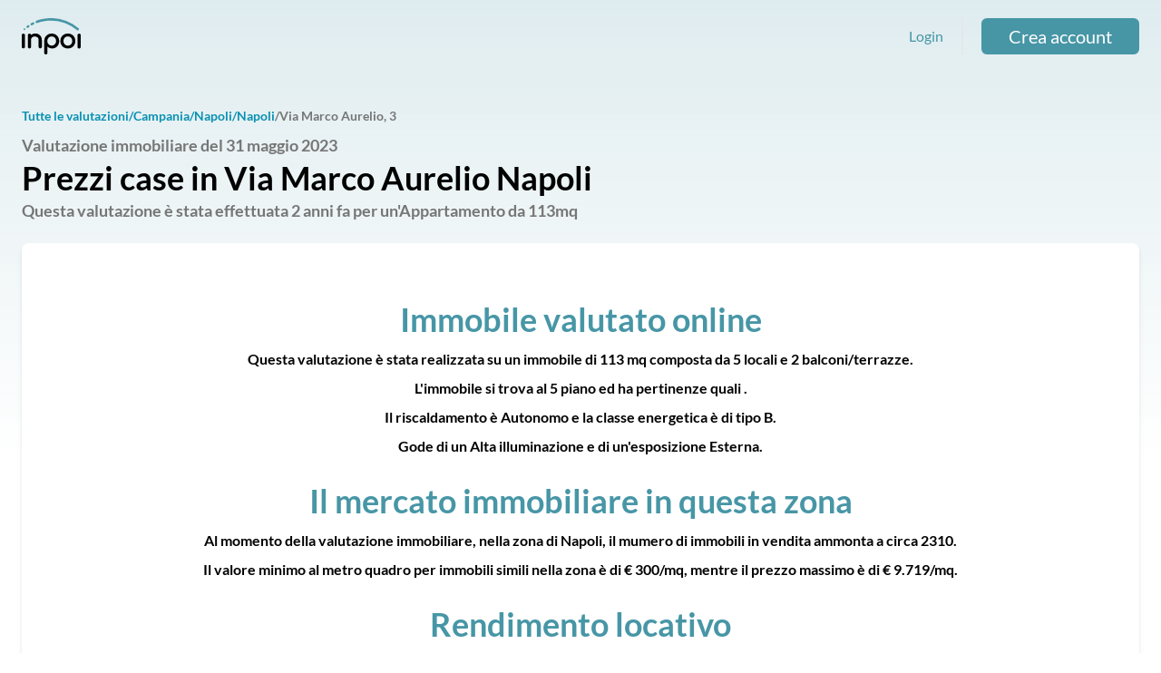

--- FILE ---
content_type: text/html; charset=UTF-8
request_url: https://valutazioni.inpoi.it/mercato-immobiliare/campania/na/napoli/via-marco-aurelio/25159
body_size: 7899
content:
<!DOCTYPE html>
<html lang="it">

<head>
    <meta charset="utf-8">
    <meta name="viewport" content="width=device-width, initial-scale=1">
    <meta name="csrf-token" content="XENI4F2mknpXzlwTlZWSROSdHGlv4XCfUutMXV3g">

            <meta name="description" content="Prezzi case in Via Marco Aurelio Napoli - Inpoi">
        
    <title>Prezzi case in Via Marco Aurelio Napoli - Inpoi</title>

            <meta name="robots" content="index, follow">
        

    <!-- Fonts -->
    <!--  <link rel="stylesheet" href="https://fonts.googleapis.com/css2?family=Lato:wght@200;400;700&display=swap">-->

    <!-- Styles -->
    <link rel="stylesheet" href="/css/app.css?id=ec7c735e775a873a7c2f">

    <!-- Scripts -->
    <!--    <link rel="dns-prefetch" href="https://valutazioni.inpoi.it"/>-->

    <script type="text/javascript">
    var _iub = _iub || [];
    _iub.csConfiguration = {
        "askConsentAtCookiePolicyUpdate": true,
        "ccpaAcknowledgeOnDisplay": true,
        "ccpaApplies": true,
        "consentOnContinuedBrowsing": false,
        "enableCcpa": true,
        "floatingPreferencesButtonDisplay": "bottom-right",
        "invalidateConsentWithoutLog": true,
        "perPurposeConsent": true,
        "whitelabel": false,
        "cookiePolicyId": 76221191,
        "siteId": 2667208,
        "lang": "it",
        "cookiePolicyUrl": "/cookie-policy",
        "privacyPolicyUrl": "/privacy-policy",
        "banner": {
            "acceptButtonDisplay": true,
            "closeButtonDisplay": false,
            "customizeButtonDisplay": true,
            "explicitWithdrawal": true,
            "listPurposes": true,
            "position": "float-top-center",
            "rejectButtonDisplay": true
        }
    };

</script>
<script type="text/javascript" src="//cdn.iubenda.com/cs/ccpa/stub.js"></script>
<script type="text/javascript" src="//cdn.iubenda.com/cs/iubenda_cs.js" charset="UTF-8" async>
</script>
    <!-- Google Tag Manager -->
<script>(function(w,d,s,l,i){w[l]=w[l]||[];w[l].push({'gtm.start':
    new Date().getTime(),event:'gtm.js'});var f=d.getElementsByTagName(s)[0],
    j=d.createElement(s),dl=l!='dataLayer'?'&l='+l:'';j.async=true;j.src='https://www.googletagmanager.com/gtm.js?id='+i+dl;f.parentNode.insertBefore(j,f);
    })(window,document,'script','dataLayer','GTM-WHMWCRL');
    </script>
<!-- End Google Tag Manager -->        <script src="/js/app.js?id=38388214b7479315b803" defer></script>
</head>

<body class="flex flex-col font-sans antialiased text-base min-h-screen">
    <noscript><iframe src="https://www.googletagmanager.com/ns.html?id=GTM-WHMWCRL"
    height="0" width="0" style="display:none;visibility:hidden"></iframe></noscript>
    <!-- End Google Tag Manager (noscript) -->            <noscript><iframe src="https://www.googletagmanager.com/ns.html?id=GTM-WHMWCRL"
    height="0" width="0" style="display:none;visibility:hidden"></iframe></noscript>
    <!-- End Google Tag Manager (noscript) -->
        <nav x-data="{ open: false }" class="py-5 px-6 md:max-w-7xl md:mx-auto w-full">
    <!-- Primary Navigation Menu -->
    <div>
        <div class="flex justify-between align-center">
            <div class="flex items-center">
                <!-- Logo -->
                <a href="https://www.inpoi.it/" class="inline-block">
                    <span
                        class="sr-only">Vai alla home</span>
                    <svg xmlns="http://www.w3.org/2000/svg" width="73" height="45" fill="none" viewBox="0 0 73 45" class="block h-10 w-auto">
    <g clip-path="url(#clip0_147_2781)">
      <path fill="#000" d="M1.998 19.236a2 2 0 0 0-1.417.54 1.89 1.89 0 0 0-.58 1.434v14.308a1.887 1.887 0 0 0 .563 1.4 2.018 2.018 0 0 0 1.434.574 1.985 1.985 0 0 0 1.451-.574 1.954 1.954 0 0 0 .546-1.4V21.21a2.011 2.011 0 0 0-.546-1.434 2.02 2.02 0 0 0-1.451-.54zM20.931 20.078a9.08 9.08 0 0 0-7.392-.421 8.082 8.082 0 0 0-2.032 1.18c-.05-.4-.229-.772-.512-1.062a2.062 2.062 0 0 0-1.451-.54 2 2 0 0 0-1.417.54 1.89 1.89 0 0 0-.58 1.434v14.325a1.903 1.903 0 0 0 .563 1.417 2.02 2.02 0 0 0 2.205.448c.37-.153.685-.413.904-.745.219-.333.331-.723.322-1.12v-9.06a3.213 3.213 0 0 1 .58-1.89 3.915 3.915 0 0 1 1.623-1.367 5.327 5.327 0 0 1 2.338-.506c1.452 0 2.647.405 3.517 1.231.871.827 1.315 2.059 1.315 3.696v7.896c-.005.393.108.78.326 1.108.218.329.53.586.898.738a2.02 2.02 0 0 0 2.19-.429 1.871 1.871 0 0 0 .58-1.417v-7.896c0-1.789-.358-3.341-1.058-4.607a7.195 7.195 0 0 0-2.919-2.953zM41.793 20.315a9.682 9.682 0 0 0-4.746-1.215 9.288 9.288 0 0 0-4.712 1.232 8.944 8.944 0 0 0-3.33 3.324 9.313 9.313 0 0 0-1.245 4.724v14.646A1.92 1.92 0 0 0 29.774 45a1.915 1.915 0 0 0 1.445-.546 1.869 1.869 0 0 0 .552-1.428V35.23a8.28 8.28 0 0 0 2.271 1.587 8.62 8.62 0 0 0 3.654.793 8.424 8.424 0 0 0 4.421-1.198 8.663 8.663 0 0 0 3.124-3.324 9.894 9.894 0 0 0 1.127-4.708 9.462 9.462 0 0 0-1.212-4.724 9.08 9.08 0 0 0-3.363-3.341zm-4.746 2.362a5.289 5.289 0 0 1 2.766.726 5.46 5.46 0 0 1 1.963 2.058 6.267 6.267 0 0 1 0 5.821 5.359 5.359 0 0 1-1.964 2.025 5.513 5.513 0 0 1-5.53 0 5.309 5.309 0 0 1-1.947-2.025 6.368 6.368 0 0 1 .017-5.838 5.307 5.307 0 0 1 1.93-2.041 5.323 5.323 0 0 1 2.765-.726zM61.852 20.299a9.564 9.564 0 0 0-4.78-1.198 9.736 9.736 0 0 0-4.814 1.198 8.35 8.35 0 0 0-3.312 3.29c-.786 1.383-1.178 3.003-1.178 4.792a9.611 9.611 0 0 0 1.178 4.758 8.453 8.453 0 0 0 3.312 3.29 9.736 9.736 0 0 0 4.814 1.181c1.793 0 3.414-.388 4.814-1.18a8.52 8.52 0 0 0 3.295-3.291 9.611 9.611 0 0 0 1.178-4.758c0-1.789-.392-3.409-1.195-4.792a8.572 8.572 0 0 0-3.312-3.29zm-1.98 13.026a5.755 5.755 0 0 1-5.6 0 5.003 5.003 0 0 1-1.929-2.008 5.95 5.95 0 0 1-.717-2.936 6.118 6.118 0 0 1 .717-2.97 5.003 5.003 0 0 1 1.93-2.008 5.755 5.755 0 0 1 5.599 0 5.003 5.003 0 0 1 1.929 2.008 6.3 6.3 0 0 1 .683 2.97 6.116 6.116 0 0 1-.683 2.936 5.003 5.003 0 0 1-1.93 2.008zM71.004 19.235a2.02 2.02 0 0 0-1.434.54 1.938 1.938 0 0 0-.581 1.434v14.309a1.968 1.968 0 0 0 .517 1.524 2.016 2.016 0 0 0 1.489.65 2.035 2.035 0 0 0 1.489-.65A1.986 1.986 0 0 0 73 35.518V21.209a1.854 1.854 0 0 0-.552-1.428 1.899 1.899 0 0 0-1.445-.546z"/>
      <path fill="#4796A6" d="M2.613 12.856l-.051.05a.998.998 0 0 0-.37.693.985.985 0 0 0 .25.742 1.093 1.093 0 0 0 .786.354c.244-.005.48-.095.665-.253l.052-.05a.997.997 0 0 0 .37-.692.984.984 0 0 0-.25-.743 1.023 1.023 0 0 0-.705-.349 1.036 1.036 0 0 0-.747.248zM70.338 12.52A52.885 52.885 0 0 0 54.7 3.324 52.7 52.7 0 0 0 26.258.962c-5.293.928-8.229 2.277-8.348 2.328-.353.18-.62.488-.749.859-.128.37-.106.776.062 1.131.168.356.468.633.837.775.37.141.781.136 1.147-.015.034-.017 2.748-1.231 7.597-2.092h.017a49.507 49.507 0 0 1 26.803 2.227 50.166 50.166 0 0 1 14.716 8.656c.276.235.627.366.99.371a1.516 1.516 0 0 0 1.161-.54 1.513 1.513 0 0 0 .373-1.103 1.503 1.503 0 0 0-.526-1.04zM13.64 5.314c-.153.067-1.502.692-2.236 1.13-.304.191-.52.492-.603.84-.083.346-.026.71.16 1.016.19.304.495.521.847.604a1.38 1.38 0 0 0 1.03-.165c.513-.304 1.588-.81 1.964-.979a1.364 1.364 0 0 0 .704-.769 1.335 1.335 0 0 0-.056-1.036 1.335 1.335 0 0 0-.768-.695 1.363 1.363 0 0 0-1.041.054zM7.308 8.925c-.365.247-.713.517-1.042.81a1.346 1.346 0 0 0-.4 1.448 1.348 1.348 0 0 0 .685.781 1.382 1.382 0 0 0 1.508-.188c.24-.215.49-.417.75-.607a1.362 1.362 0 0 0 .668-.86 1.334 1.334 0 0 0-.187-1.067 1.358 1.358 0 0 0-.921-.588 1.381 1.381 0 0 0-1.061.27z"/>
    </g>
    <defs>
      <clipPath id="clip0_147_2781">
        <path fill="#fff" d="M0 0h73v45H0z"/>
      </clipPath>
    </defs>
  </svg>
                  </a>

            </div>
                            <div class="hidden lg:flex items-center">
                    <a href="https://valutazioni.inpoi.it/login"
                        class="text-primary">Login</a>

                    <hr
                        class="mx-5 invisible md:visible  border-r-2 h-full border-gray-200">

                    <a href="https://valutazioni.inpoi.it/register" role="button"
                        class="btn inline-flex items-center justify-center h-9 md:h-10 rounded-md font-bold text-md md:text-xl disabled:opacity-25 focus:outline-0 transition border-2 border-current ease-in-out duration-150 text-primary px-7"><span
                            class="font-light inline-block text-base md:text-xl mb-1 md:mb-0">Crea account</span></a>
                </div>
                <div class="lg:hidden">

                    <div class="relative" x-data="{ open: false }" @click.outside="open = false" @close.stop="open = false">
    <div @click="open = ! open">
        <button
                                class="flex items-center text-sm font-medium text-gray-500 hover:text-gray-700 hover:border-gray-300 focus:outline-none focus:text-gray-700 focus:border-gray-300 transition duration-150 ease-in-out mt-2">
                                <div>
                                    <img width="100%" heigth="100%" src="https://valutazioni.inpoi.it/assets/icons/hamburger.svg"
                                        alt="Icona menu">
                                </div>
                            </button>
    </div>

    <div x-show="open"
            x-transition:enter="transition ease-out duration-200"
            x-transition:enter-start="transform opacity-0 scale-95"
            x-transition:enter-end="transform opacity-100 scale-100"
            x-transition:leave="transition ease-in duration-75"
            x-transition:leave-start="transform opacity-100 scale-100"
            x-transition:leave-end="transform opacity-0 scale-95"
            class="absolute z-50 mt-2 w-80 rounded-md shadow-lg origin-top-right right-0"
            style="display: none;"
            @click="open = false">
        <div class="rounded-lg overflow-hidden ring-1 ring-black ring-opacity-5 bg-white">
            <div class="px-4 pb-2 text-black">
                                <a class="flex flex-wrap align-center py-4 pl-1 border-b-2"
                                    href="https://valutazioni.inpoi.it/profile">
                                    <div
                                        class="h-6 w-6 mr-6 transform-gpu scale-125">
                                        <img aria-hidden="true"
                                            src="https://valutazioni.inpoi.it/assets/icons/user_placeholder.svg"
                                            alt="Icona utente" />
                                    </div>
                                    <span>Login</span>
                                </a>
                                <a class="flex flex-wrap align-center py-4 pb-2 pl-1"
                                    href="https://valutazioni.inpoi.it/register">
                                    <div
                                        class="h-6 w-6 mr-6 transform-gpu scale-125">
                                        <img aria-hidden="true"
                                            src="https://valutazioni.inpoi.it/assets/icons/log_in.svg"
                                            alt="Icona login" />
                                    </div>
                                    <span>Crea account</span>
                                </a>
                            </div>
        </div>
    </div>
</div>
                </div>
            
        </div>
    </div>

</nav>
        <!-- Page Content -->
    <main class="px-6 md:max-w-7xl md:mx-auto md:pt-8 flex-auto w-full">
        <div class="flex">
            <div>
                <a class="text-sm leading-8 color-primary font-bold text-cyan-600"
                    href="https://valutazioni.inpoi.it/mercato-immobiliare">Tutte le valutazioni</a>
            </div>
                                    <div>
                                <a class="text-sm leading-8 text-cyan-600 font-bold"
                    href="https://valutazioni.inpoi.it/mercato-immobiliare/campania">/Campania</a>
                            </div>
                        <div>
                                <a class="text-sm leading-8 text-cyan-600 font-bold"
                    href="https://valutazioni.inpoi.it/mercato-immobiliare/campania/na">/Napoli</a>
                            </div>
                        <div>
                                <a class="text-sm leading-8 text-cyan-600 font-bold"
                    href="https://valutazioni.inpoi.it/mercato-immobiliare/campania/na/napoli">/Napoli</a>
                            </div>
                        <div>
                                <h6 class="text-sm leading-8 font-bold">/Via Marco Aurelio, 3</h6>
                            </div>
                                </div>
        <div class="flex">
            <div class="mb-5">
                <h2 class="text-lg leading-8 font-bold">Valutazione immobiliare
                    del 31 maggio 2023</h2>
                <h1 class="text-black text-4xl font-bold">
                                        Prezzi case in Via Marco Aurelio Napoli
                                    </h1>
                <h2 class="text-lg leading-8 font-bold">Questa valutazione è stata
                    effettuata 2 anni fa per un&#039;Appartamento
                    da 113mq</h2>
            </div>
        </div>

        <div class="grid grid-cols-8 bg-white rounded-lg shadow-md mb-12">
            <div class="col-span-8  pl-16 py-16 pr-16 text-center">
                <div class="mb-6">
                    <p class="text-4xl font-bold text-primary mb-2">Immobile valutato online</p>
                    <h2 class="text-base leading-8 font-bold text-black">Questa valutazione è stata
                        realizzata su un immobile di 113 mq
                        composta da 5 locali e
                        2 balconi/terrazze.<br>
                        L'immobile si trova al 5 piano ed ha
                        pertinenze quali 
                        
                        .<br>
                        Il riscaldamento è Autonomo e la classe energetica è di tipo
                        B.<br>
                        Gode di un Alta illuminazione e di un'esposizione
                        Esterna.</h2>
                </div>
                <div class="mb-6">
                    <p class="text-4xl font-bold text-primary mb-2">Il mercato immobiliare in questa
                        zona</p>
                    <h2 class="text-base leading-8 font-bold text-black">Al momento della valutazione immobiliare, nella
                        zona di Napoli, il mumero di immobili
                        in vendita ammonta a circa 2310.<br>
                        Il valore minimo al metro quadro per immobili simili nella zona è di
                        € 300/mq, mentre il prezzo massimo è
                        di € 9.719/mq.</h2>
                </div>
                <div>
                    <p class="text-4xl font-bold text-primary mb-2">Rendimento locativo</p>
                    <h2 class="text-base leading-8 font-bold text-black">Dal punto di vista del rendimento locativo, la
                        zona di Napoli consente la locazione
                        di immobili, con caratteristiche simili, ad un canone medio mensile di
                        € 10/mq,
                        con un rendimento medio lordo per un investimento immobiliare del </h2>
                </div>
            </div>
            <div class="hidden ">
                <div class="w-full h-full mx-h-44 bg-cover rounded-r-lg"
                    style="background-image: url('https://valutazioni.inpoi.it/images/seo-map.svg');">
                </div>
            </div>
        </div>

        <div class="px-6 py-5 bg-white rounded-lg shadow-md mb-12">
            <p class="text-4xl font-bold text-primary mb-2 text-center">Valore immobiliare
                a Napoli</p>
            <h2 class="text-base leading-8 font-bold text-black text-center">Questa valutazione è stata
                realizzata su un immobile di 113 mq
                composta da 5 locali</h2>

            <div class="px-16 py-8">
                <div class="flex justify-around">
                    <div class="flex flex-col">
                        <div>
                            <h4 class="text-base leading-8 font-bold text-center mb-3">Minimo</h4>
                        </div>
                        <div class="w-[2px] h-16 bg-gray-400 self-center mb-3"></div>
                        <div>
                            <h4 class="text-lg leading-8 font-bold text-center">
                                € 1.577</h4>
                            <h4 class="text-base leading-8 font-bold text-center">€/mq</h4>
                        </div>
                    </div>
                    <div class="flex flex-col">
                        <div>
                            <h4 class="text-base leading-8 font-bold text-center text-black mb-3">Valore
                                presumibile</h4>
                        </div>
                        <div class="w-[2px] h-16 bg-black self-center mb-3"></div>
                        <div>
                            <h4 class="text-lg leading-8 font-bold text-center text-black">
                                € 2.095</h4>
                            <h4 class="text-base leading-8 font-bold text-center text-black">€/mq</h4>
                        </div>
                    </div>
                    <div class="flex flex-col">
                        <div>
                            <h4 class="text-base leading-8 font-bold text-center mb-3">Massimo</h4>
                        </div>
                        <div class="w-[2px] h-16 bg-gray-400 self-center mb-3"></div>
                        <div>
                            <h4 class="text-lg leading-8 font-bold text-center">
                                € 2.821</h4>
                            <h4 class="text-base leading-8 font-bold text-center">€/mq</h4>
                        </div>
                    </div>

                </div>
                <img alt="Barra valutazione media" class="mx-auto"
                    style="margin-top: -120px; padding-bottom: 120px; width:85%; height:100%;" width="85%" height="100%"
                    src="https://valutazioni.inpoi.it/images/seo-bar.svg">
            </div>
        </div>
        <div class="grid grid-cols-8 bg-white rounded-lg shadow-md mb-12">
            <div class="col-span-8 md:col-span-5 pl-16 py-16 pr-16">
                <div class="mb-6">
                    <p class="text-4xl font-bold text-primary text-center">Valuta il tuo immobile</p>
                </div>
                <div class="mb-6">
                    <p class="text-4xl font-bold mb-2 text-black">Con Inpoi puoi valutare il tuo immobile
                        immediatamente e comodamente da casa.</p>

                </div>
                <div class="mb-12">
                    <h2 class="text-base leading-8 font-bold">Se preferisci, potrai richiedere una
                        valutazione in loco con un esperto.</h2>
                </div>
                <div class="flex justify-center">
                    <a href="https://www.inpoi.it/valutazione-immobile/" role="button"
                        class="btn inline-flex items-center justify-center h-9 md:h-10 rounded-md font-bold text-md md:text-xl disabled:opacity-25 focus:outline-0 transition border-2 border-current ease-in-out duration-150 text-primary px-7"><span
                            class="font-light inline-block text-base md:text-xl mb-1 md:mb-0">Valuta adesso</span></a>
                </div>
            </div>
            <div class="hidden md:block md:col-span-3">
                <div class="w-full h-full mx-h-44 bg-cover rounded-r-lg"
                    style="background-image: url('https://valutazioni.inpoi.it/images/seo-pages-sample-lead.svg');">
                </div>
            </div>
        </div>
        <div class="my-12 text-center">
            <p class="text-4xl font-bold mb-2 text-primary">Qual è il mercato della tua casa
                a Napoli</p>
            <h2 class="text-base leading-8 font-bold text-black">Ogni giorno decine di utenti richiedono
                la loro valutazione immobiliare online</h2>
        </div>
        <div class="grid grid-cols-2 sm:grid-cols-3 mb-10">
                        
                        <div class="mb-4">
                <div>
                    <h2 class="font-bold text-sm">4 giorni fa -
                        distanza 14.780 m</h2>
                </div>
                <a class="text-base leading-8 font-bold"
                    title="Prezzi case in Via Licola Cuma in provincia di Monterusciello"
                    href="https://valutazioni.inpoi.it/mercato-immobiliare/campania/na/monterusciello/via-licola-cuma/43613">Via Licola Cuma, 133
                    - Monterusciello</a>
            </div>
                                    
                        <div class="mb-4">
                <div>
                    <h2 class="font-bold text-sm">1 mese fa -
                        distanza 11.112 m</h2>
                </div>
                <a class="text-base leading-8 font-bold"
                    title="Prezzi case in Cupa Carbone in provincia di Napoli"
                    href="https://valutazioni.inpoi.it/mercato-immobiliare/campania/na/napoli/cupa-carbone/43561">Cupa Carbone, 95
                    - Napoli</a>
            </div>
                                    
                        <div class="mb-4">
                <div>
                    <h2 class="font-bold text-sm">1 mese fa -
                        distanza 2.203 m</h2>
                </div>
                <a class="text-base leading-8 font-bold"
                    title="Prezzi case in Via Po in provincia di Napoli"
                    href="https://valutazioni.inpoi.it/mercato-immobiliare/campania/na/napoli/via-po/43532">Via Po, 15
                    - Napoli</a>
            </div>
                                    
                        <div class="mb-4">
                <div>
                    <h2 class="font-bold text-sm">2 mesi fa -
                        distanza 23.319 m</h2>
                </div>
                <a class="text-base leading-8 font-bold"
                    title="Prezzi case in Via Vincenzo Pirozzi in provincia di Pomigliano d&#039;Arco"
                    href="https://valutazioni.inpoi.it/mercato-immobiliare/campania/na/pomigliano-darco/via-vincenzo-pirozzi/43504">Via Vincenzo Pirozzi, 23
                    - Pomigliano d&#039;Arco</a>
            </div>
                                    
                        <div class="mb-4">
                <div>
                    <h2 class="font-bold text-sm">2 mesi fa -
                        distanza 23.319 m</h2>
                </div>
                <a class="text-base leading-8 font-bold"
                    title="Prezzi case in Via Vincenzo Pirozzi in provincia di Pomigliano d&#039;Arco"
                    href="https://valutazioni.inpoi.it/mercato-immobiliare/campania/na/pomigliano-darco/via-vincenzo-pirozzi/43503">Via Vincenzo Pirozzi, 23
                    - Pomigliano d&#039;Arco</a>
            </div>
                                    
                        <div class="mb-4">
                <div>
                    <h2 class="font-bold text-sm">2 mesi fa -
                        distanza 35.824 m</h2>
                </div>
                <a class="text-base leading-8 font-bold"
                    title="Prezzi case in Via Annunziatella in provincia di Castellammare di Stabia"
                    href="https://valutazioni.inpoi.it/mercato-immobiliare/campania/na/castellammare-di-stabia/via-annunziatella/43499">Via Annunziatella, 55
                    - Castellammare di Stabia</a>
            </div>
                                    
                        <div class="mb-4">
                <div>
                    <h2 class="font-bold text-sm">2 mesi fa -
                        distanza 7.751 m</h2>
                </div>
                <a class="text-base leading-8 font-bold"
                    title="Prezzi case in Vico Zuroli in provincia di Napoli"
                    href="https://valutazioni.inpoi.it/mercato-immobiliare/campania/na/napoli/vico-zuroli/43484">Vico Zuroli, 6
                    - Napoli</a>
            </div>
                                    
                        <div class="mb-4">
                <div>
                    <h2 class="font-bold text-sm">2 mesi fa -
                        distanza 2.590 m</h2>
                </div>
                <a class="text-base leading-8 font-bold"
                    title="Prezzi case in Via Cincinnato in provincia di Napoli"
                    href="https://valutazioni.inpoi.it/mercato-immobiliare/campania/na/napoli/via-cincinnato/43483">Via Cincinnato, 67
                    - Napoli</a>
            </div>
                                    
                        <div class="mb-4">
                <div>
                    <h2 class="font-bold text-sm">2 mesi fa -
                        distanza 2.379 m</h2>
                </div>
                <a class="text-base leading-8 font-bold"
                    title="Prezzi case in Via Campegna in provincia di Napoli"
                    href="https://valutazioni.inpoi.it/mercato-immobiliare/campania/na/napoli/via-campegna/43482">Via Campegna, 76
                    - Napoli</a>
            </div>
                                    
                        <div class="mb-4">
                <div>
                    <h2 class="font-bold text-sm">2 mesi fa -
                        distanza 39.410 m</h2>
                </div>
                <a class="text-base leading-8 font-bold"
                    title="Prezzi case in Via Sarnella in provincia di Nola"
                    href="https://valutazioni.inpoi.it/mercato-immobiliare/campania/na/nola/via-sarnella/43480">Via Sarnella, 9
                    - Nola</a>
            </div>
                                    
                        <div class="mb-4">
                <div>
                    <h2 class="font-bold text-sm">2 mesi fa -
                        distanza 39.410 m</h2>
                </div>
                <a class="text-base leading-8 font-bold"
                    title="Prezzi case in Via Sarnella in provincia di Nola"
                    href="https://valutazioni.inpoi.it/mercato-immobiliare/campania/na/nola/via-sarnella/43479">Via Sarnella, 9
                    - Nola</a>
            </div>
                                    
                        <div class="mb-4">
                <div>
                    <h2 class="font-bold text-sm">2 mesi fa -
                        distanza 13.839 m</h2>
                </div>
                <a class="text-base leading-8 font-bold"
                    title="Prezzi case in Via Torino in provincia di Frattamaggiore"
                    href="https://valutazioni.inpoi.it/mercato-immobiliare/campania/na/frattamaggiore/via-torino/43476">Via Torino, 24
                    - Frattamaggiore</a>
            </div>
                                    
                        <div class="mb-4">
                <div>
                    <h2 class="font-bold text-sm">2 mesi fa -
                        distanza 23.230 m</h2>
                </div>
                <a class="text-base leading-8 font-bold"
                    title="Prezzi case in Via Amedeo Bordiga in provincia di Acerra"
                    href="https://valutazioni.inpoi.it/mercato-immobiliare/campania/na/acerra/via-amedeo-bordiga/43472">Via Amedeo Bordiga, 10
                    - Acerra</a>
            </div>
                                    
                        <div class="mb-4">
                <div>
                    <h2 class="font-bold text-sm">2 mesi fa -
                        distanza 6.121 m</h2>
                </div>
                <a class="text-base leading-8 font-bold"
                    title="Prezzi case in Via Arbusto in provincia di Marano di Napoli"
                    href="https://valutazioni.inpoi.it/mercato-immobiliare/campania/na/marano-di-napoli/via-arbusto/43466">Via Arbusto, 5
                    - Marano di Napoli</a>
            </div>
                                    
                        <div class="mb-4">
                <div>
                    <h2 class="font-bold text-sm">2 mesi fa -
                        distanza 15.522 m</h2>
                </div>
                <a class="text-base leading-8 font-bold"
                    title="Prezzi case in Via Roma in provincia di Frattaminore"
                    href="https://valutazioni.inpoi.it/mercato-immobiliare/campania/na/frattaminore/via-roma/43435">Via Roma, 24
                    - Frattaminore</a>
            </div>
                                    
                        <div class="mb-4">
                <div>
                    <h2 class="font-bold text-sm">2 mesi fa -
                        distanza 18.065 m</h2>
                </div>
                <a class="text-base leading-8 font-bold"
                    title="Prezzi case in Via Volturno in provincia di Villa di Briano"
                    href="https://valutazioni.inpoi.it/mercato-immobiliare/campania/ce/villa-di-briano/via-volturno/43420">Via Volturno, 4
                    - Villa di Briano</a>
            </div>
                                    
                        <div class="mb-4">
                <div>
                    <h2 class="font-bold text-sm">2 mesi fa -
                        distanza 8.027 m</h2>
                </div>
                <a class="text-base leading-8 font-bold"
                    title="Prezzi case in Via Celle in provincia di Pozzuoli"
                    href="https://valutazioni.inpoi.it/mercato-immobiliare/campania/na/pozzuoli/via-celle/43412">Via Celle, 1
                    - Pozzuoli</a>
            </div>
                                    
                        <div class="mb-4">
                <div>
                    <h2 class="font-bold text-sm">2 mesi fa -
                        distanza 7.039 m</h2>
                </div>
                <a class="text-base leading-8 font-bold"
                    title="Prezzi case in Via Santa Maria Antesaecula in provincia di Napoli"
                    href="https://valutazioni.inpoi.it/mercato-immobiliare/campania/na/napoli/via-santa-maria-antesaecula/43400">Via Santa Maria Antesaecula, 81
                    - Napoli</a>
            </div>
                                    
                        <div class="mb-4">
                <div>
                    <h2 class="font-bold text-sm">3 mesi fa -
                        distanza 5.931 m</h2>
                </div>
                <a class="text-base leading-8 font-bold"
                    title="Prezzi case in Via Fontanelle in provincia di Napoli"
                    href="https://valutazioni.inpoi.it/mercato-immobiliare/campania/na/napoli/via-fontanelle/43396">Via Fontanelle, 114
                    - Napoli</a>
            </div>
                                    
                        <div class="mb-4">
                <div>
                    <h2 class="font-bold text-sm">3 mesi fa -
                        distanza 21.684 m</h2>
                </div>
                <a class="text-base leading-8 font-bold"
                    title="Prezzi case in Via Sangro in provincia di Acerra"
                    href="https://valutazioni.inpoi.it/mercato-immobiliare/campania/na/acerra/via-sangro/43395">Via Sangro, 14
                    - Acerra</a>
            </div>
                                    
                        <div class="mb-4">
                <div>
                    <h2 class="font-bold text-sm">3 mesi fa -
                        distanza 22.412 m</h2>
                </div>
                <a class="text-base leading-8 font-bold"
                    title="Prezzi case in Piazza dei Martiri in provincia di Acerra"
                    href="https://valutazioni.inpoi.it/mercato-immobiliare/campania/na/acerra/piazza-dei-martiri/43394">Piazza dei Martiri, 45
                    - Acerra</a>
            </div>
                                    
                        <div class="mb-4">
                <div>
                    <h2 class="font-bold text-sm">3 mesi fa -
                        distanza 3.447 m</h2>
                </div>
                <a class="text-base leading-8 font-bold"
                    title="Prezzi case in Via Belvedere in provincia di Napoli"
                    href="https://valutazioni.inpoi.it/mercato-immobiliare/campania/na/napoli/via-belvedere/43353">Via Belvedere, 111
                    - Napoli</a>
            </div>
                                    
                        <div class="mb-4">
                <div>
                    <h2 class="font-bold text-sm">3 mesi fa -
                        distanza 27.972 m</h2>
                </div>
                <a class="text-base leading-8 font-bold"
                    title="Prezzi case in Via Fiume Vico V in provincia di Casapulla"
                    href="https://valutazioni.inpoi.it/mercato-immobiliare/campania/ce/casapulla/via-fiume-vico-v/43334">Via Fiume Vico V, 8
                    - Casapulla</a>
            </div>
                                    
                        <div class="mb-4">
                <div>
                    <h2 class="font-bold text-sm">3 mesi fa -
                        distanza 26.912 m</h2>
                </div>
                <a class="text-base leading-8 font-bold"
                    title="Prezzi case in Via Roberto d&#039;Angiò in provincia di Santa Maria Capua Vetere"
                    href="https://valutazioni.inpoi.it/mercato-immobiliare/campania/ce/santa-maria-capua-vetere/via-roberto-dangio/43313">Via Roberto d&#039;Angiò, 17
                    - Santa Maria Capua Vetere</a>
            </div>
                                    
                        <div class="mb-4">
                <div>
                    <h2 class="font-bold text-sm">3 mesi fa -
                        distanza 26.912 m</h2>
                </div>
                <a class="text-base leading-8 font-bold"
                    title="Prezzi case in Via Roberto d&#039;Angiò in provincia di Santa Maria Capua Vetere"
                    href="https://valutazioni.inpoi.it/mercato-immobiliare/campania/ce/santa-maria-capua-vetere/via-roberto-dangio/43312">Via Roberto d&#039;Angiò, 17
                    - Santa Maria Capua Vetere</a>
            </div>
                                    
                        <div class="mb-4">
                <div>
                    <h2 class="font-bold text-sm">3 mesi fa -
                        distanza 30.475 m</h2>
                </div>
                <a class="text-base leading-8 font-bold"
                    title="Prezzi case in Via Commercio in provincia di Torre Annunziata"
                    href="https://valutazioni.inpoi.it/mercato-immobiliare/campania/na/torre-annunziata/via-commercio/43308">Via Commercio, 42
                    - Torre Annunziata</a>
            </div>
                                    
                        <div class="mb-4">
                <div>
                    <h2 class="font-bold text-sm">3 mesi fa -
                        distanza 30.475 m</h2>
                </div>
                <a class="text-base leading-8 font-bold"
                    title="Prezzi case in Via Commercio in provincia di Torre Annunziata"
                    href="https://valutazioni.inpoi.it/mercato-immobiliare/campania/na/torre-annunziata/via-commercio/43307">Via Commercio, 42
                    - Torre Annunziata</a>
            </div>
                                    
                        <div class="mb-4">
                <div>
                    <h2 class="font-bold text-sm">4 mesi fa -
                        distanza 30.976 m</h2>
                </div>
                <a class="text-base leading-8 font-bold"
                    title="Prezzi case in Via Montagna in provincia di Ischia"
                    href="https://valutazioni.inpoi.it/mercato-immobiliare/campania/na/ischia/via-montagna/43209">Via Montagna, 57/B
                    - Ischia</a>
            </div>
                                    
                        <div class="mb-4">
                <div>
                    <h2 class="font-bold text-sm">4 mesi fa -
                        distanza 12.015 m</h2>
                </div>
                <a class="text-base leading-8 font-bold"
                    title="Prezzi case in Via Cesare Battisti in provincia di Sant&#039;Antimo"
                    href="https://valutazioni.inpoi.it/mercato-immobiliare/campania/na/santantimo/via-cesare-battisti/43166">Via Cesare Battisti, 22
                    - Sant&#039;Antimo</a>
            </div>
                                    
                        <div class="mb-4">
                <div>
                    <h2 class="font-bold text-sm">4 mesi fa -
                        distanza 28.992 m</h2>
                </div>
                <a class="text-base leading-8 font-bold"
                    title="Prezzi case in Via Avellino in provincia di Caserta"
                    href="https://valutazioni.inpoi.it/mercato-immobiliare/campania/ce/caserta/via-avellino/43141">Via Avellino, 17
                    - Caserta</a>
            </div>
                                    
                        <div class="mb-4">
                <div>
                    <h2 class="font-bold text-sm">5 mesi fa -
                        distanza 30.710 m</h2>
                </div>
                <a class="text-base leading-8 font-bold"
                    title="Prezzi case in Via Antonino Sersale in provincia di Sorrento"
                    href="https://valutazioni.inpoi.it/mercato-immobiliare/campania/na/sorrento/via-antonino-sersale/43074">Via Antonino Sersale, 5
                    - Sorrento</a>
            </div>
                                    
                        <div class="mb-4">
                <div>
                    <h2 class="font-bold text-sm">5 mesi fa -
                        distanza 32.290 m</h2>
                </div>
                <a class="text-base leading-8 font-bold"
                    title="Prezzi case in Via San Ciro in provincia di Vico Equense"
                    href="https://valutazioni.inpoi.it/mercato-immobiliare/campania/na/vico-equense/via-san-ciro/43060">Via San Ciro, 33
                    - Vico Equense</a>
            </div>
                                    
                        <div class="mb-4">
                <div>
                    <h2 class="font-bold text-sm">5 mesi fa -
                        distanza 12.504 m</h2>
                </div>
                <a class="text-base leading-8 font-bold"
                    title="Prezzi case in Via Argine in provincia di Napoli"
                    href="https://valutazioni.inpoi.it/mercato-immobiliare/campania/na/napoli/via-argine/43038">Via Argine, 250
                    - Napoli</a>
            </div>
                                    
                        <div class="mb-4">
                <div>
                    <h2 class="font-bold text-sm">5 mesi fa -
                        distanza 16.184 m</h2>
                </div>
                <a class="text-base leading-8 font-bold"
                    title="Prezzi case in Via Starza in provincia di San Marcellino"
                    href="https://valutazioni.inpoi.it/mercato-immobiliare/campania/ce/san-marcellino/via-starza/43023">Via Starza, 4
                    - San Marcellino</a>
            </div>
                                    
                        <div class="mb-4">
                <div>
                    <h2 class="font-bold text-sm">5 mesi fa -
                        distanza 1.570 m</h2>
                </div>
                <a class="text-base leading-8 font-bold"
                    title="Prezzi case in Via dell&#039;Epomeo in provincia di Napoli"
                    href="https://valutazioni.inpoi.it/mercato-immobiliare/campania/na/napoli/via-dellepomeo/43022">Via dell&#039;Epomeo, 59
                    - Napoli</a>
            </div>
                                    
                        <div class="mb-4">
                <div>
                    <h2 class="font-bold text-sm">5 mesi fa -
                        distanza 2.202 m</h2>
                </div>
                <a class="text-base leading-8 font-bold"
                    title="Prezzi case in Via Po in provincia di Napoli"
                    href="https://valutazioni.inpoi.it/mercato-immobiliare/campania/na/napoli/via-po/42958">Via Po, 15
                    - Napoli</a>
            </div>
                                    
                        <div class="mb-4">
                <div>
                    <h2 class="font-bold text-sm">5 mesi fa -
                        distanza 2.202 m</h2>
                </div>
                <a class="text-base leading-8 font-bold"
                    title="Prezzi case in Via Po in provincia di Napoli"
                    href="https://valutazioni.inpoi.it/mercato-immobiliare/campania/na/napoli/via-po/42957">Via Po, 15
                    - Napoli</a>
            </div>
                                    
                        <div class="mb-4">
                <div>
                    <h2 class="font-bold text-sm">5 mesi fa -
                        distanza 6.509 m</h2>
                </div>
                <a class="text-base leading-8 font-bold"
                    title="Prezzi case in Viale degli Oleandri in provincia di Napoli"
                    href="https://valutazioni.inpoi.it/mercato-immobiliare/campania/na/napoli/viale-degli-oleandri/42949">Viale degli Oleandri, 16
                    - Napoli</a>
            </div>
                                    
                        <div class="mb-4">
                <div>
                    <h2 class="font-bold text-sm">6 mesi fa -
                        distanza 3.555 m</h2>
                </div>
                <a class="text-base leading-8 font-bold"
                    title="Prezzi case in Via Francesco Petrarca in provincia di Napoli"
                    href="https://valutazioni.inpoi.it/mercato-immobiliare/campania/na/napoli/via-francesco-petrarca/42859">Via Francesco Petrarca, 31
                    - Napoli</a>
            </div>
                                    
                        <div class="mb-4">
                <div>
                    <h2 class="font-bold text-sm">6 mesi fa -
                        distanza 13.472 m</h2>
                </div>
                <a class="text-base leading-8 font-bold"
                    title="Prezzi case in Viale Alessandro Manzoni in provincia di Lusciano"
                    href="https://valutazioni.inpoi.it/mercato-immobiliare/campania/ce/lusciano/viale-alessandro-manzoni/42858">Viale Alessandro Manzoni, 23
                    - Lusciano</a>
            </div>
                                    
                        <div class="mb-4">
                <div>
                    <h2 class="font-bold text-sm">6 mesi fa -
                        distanza 13.472 m</h2>
                </div>
                <a class="text-base leading-8 font-bold"
                    title="Prezzi case in Viale Alessandro Manzoni in provincia di Lusciano"
                    href="https://valutazioni.inpoi.it/mercato-immobiliare/campania/ce/lusciano/viale-alessandro-manzoni/42857">Viale Alessandro Manzoni, 23
                    - Lusciano</a>
            </div>
                                    
                        <div class="mb-4">
                <div>
                    <h2 class="font-bold text-sm">6 mesi fa -
                        distanza 3.806 m</h2>
                </div>
                <a class="text-base leading-8 font-bold"
                    title="Prezzi case in Via San Giacomo dei Capri in provincia di Napoli"
                    href="https://valutazioni.inpoi.it/mercato-immobiliare/campania/na/napoli/via-san-giacomo-dei-capri/42853">Via San Giacomo dei Capri, 125
                    - Napoli</a>
            </div>
                                    
                        <div class="mb-4">
                <div>
                    <h2 class="font-bold text-sm">6 mesi fa -
                        distanza 3.806 m</h2>
                </div>
                <a class="text-base leading-8 font-bold"
                    title="Prezzi case in Via San Giacomo dei Capri in provincia di Napoli"
                    href="https://valutazioni.inpoi.it/mercato-immobiliare/campania/na/napoli/via-san-giacomo-dei-capri/42852">Via San Giacomo dei Capri, 125
                    - Napoli</a>
            </div>
                                    
                        <div class="mb-4">
                <div>
                    <h2 class="font-bold text-sm">6 mesi fa -
                        distanza 3.806 m</h2>
                </div>
                <a class="text-base leading-8 font-bold"
                    title="Prezzi case in Via San Giacomo dei Capri in provincia di Napoli"
                    href="https://valutazioni.inpoi.it/mercato-immobiliare/campania/na/napoli/via-san-giacomo-dei-capri/42851">Via San Giacomo dei Capri, 125
                    - Napoli</a>
            </div>
                                    
                        <div class="mb-4">
                <div>
                    <h2 class="font-bold text-sm">6 mesi fa -
                        distanza 6.195 m</h2>
                </div>
                <a class="text-base leading-8 font-bold"
                    title="Prezzi case in Via Edoardo Nicolardi in provincia di Napoli"
                    href="https://valutazioni.inpoi.it/mercato-immobiliare/campania/na/napoli/via-edoardo-nicolardi/42845">Via Edoardo Nicolardi, 224
                    - Napoli</a>
            </div>
                                    
                        <div class="mb-4">
                <div>
                    <h2 class="font-bold text-sm">6 mesi fa -
                        distanza 47.585 m</h2>
                </div>
                <a class="text-base leading-8 font-bold"
                    title="Prezzi case in Via S. Domenico in provincia di Pagani"
                    href="https://valutazioni.inpoi.it/mercato-immobiliare/campania/sa/pagani/via-s-domenico/42833">Via S. Domenico, 8
                    - Pagani</a>
            </div>
                                    
                        <div class="mb-4">
                <div>
                    <h2 class="font-bold text-sm">6 mesi fa -
                        distanza 3.556 m</h2>
                </div>
                <a class="text-base leading-8 font-bold"
                    title="Prezzi case in Via Francesco Cilea in provincia di Napoli"
                    href="https://valutazioni.inpoi.it/mercato-immobiliare/campania/na/napoli/via-francesco-cilea/42805">Via Francesco Cilea, 117
                    - Napoli</a>
            </div>
                                    
                        <div class="mb-4">
                <div>
                    <h2 class="font-bold text-sm">6 mesi fa -
                        distanza 12.046 m</h2>
                </div>
                <a class="text-base leading-8 font-bold"
                    title="Prezzi case in Via Ferrante Imparato in provincia di Napoli"
                    href="https://valutazioni.inpoi.it/mercato-immobiliare/campania/na/napoli/via-ferrante-imparato/42793">Via Ferrante Imparato, 473
                    - Napoli</a>
            </div>
                                    
                        <div class="mb-4">
                <div>
                    <h2 class="font-bold text-sm">6 mesi fa -
                        distanza 9.726 m</h2>
                </div>
                <a class="text-base leading-8 font-bold"
                    title="Prezzi case in Via Giovanni Porzio in provincia di Napoli"
                    href="https://valutazioni.inpoi.it/mercato-immobiliare/campania/na/napoli/via-giovanni-porzio/42777">Via Giovanni Porzio, 4
                    - Napoli</a>
            </div>
                                    
                        <div class="mb-4">
                <div>
                    <h2 class="font-bold text-sm">6 mesi fa -
                        distanza 24.284 m</h2>
                </div>
                <a class="text-base leading-8 font-bold"
                    title="Prezzi case in Via Giulio Foglia in provincia di Marcianise"
                    href="https://valutazioni.inpoi.it/mercato-immobiliare/campania/ce/marcianise/via-giulio-foglia/42773">Via Giulio Foglia, 13
                    - Marcianise</a>
            </div>
                                </div>
    </main>
        <div class="bg-primary mt-5 md:mt-12">
    <div
        class=" md:max-w-7xl mx-auto w-full flex flex-col md:flex-row md:justify-between items-center pt-9 pb-6 px-5">

        <img src="https://valutazioni.inpoi.it/assets/images/logo_white.svg"
             width="100%" heigth="100%" alt="Logo inPoi" class="w-20 inline-block">
        <hr class="my-5 w-full md:hidden">

        


    </div>
</div>
            
            <script async
            src="https://maps.googleapis.com/maps/api/js?key=AIzaSyBLI_ev4-NRDGA6m4UtV5uZSJLF5fEtrIM&libraries=places&callback=Function.prototype">
    </script>
<script defer src="https://static.cloudflareinsights.com/beacon.min.js/vcd15cbe7772f49c399c6a5babf22c1241717689176015" integrity="sha512-ZpsOmlRQV6y907TI0dKBHq9Md29nnaEIPlkf84rnaERnq6zvWvPUqr2ft8M1aS28oN72PdrCzSjY4U6VaAw1EQ==" data-cf-beacon='{"version":"2024.11.0","token":"6d7248ad1db1496b935d0027143b2bf1","r":1,"server_timing":{"name":{"cfCacheStatus":true,"cfEdge":true,"cfExtPri":true,"cfL4":true,"cfOrigin":true,"cfSpeedBrain":true},"location_startswith":null}}' crossorigin="anonymous"></script>
</body>

</html>


--- FILE ---
content_type: image/svg+xml
request_url: https://valutazioni.inpoi.it/images/seo-bar.svg
body_size: -142
content:
<svg width="760" height="19" viewBox="0 0 760 19" fill="none" xmlns="http://www.w3.org/2000/svg">
<path d="M760 0V19H0V16L760 0Z" fill="url(#paint0_linear_2972_16605)"/>
<defs>
<linearGradient id="paint0_linear_2972_16605" x1="-4.37407e-06" y1="19" x2="1.89762" y2="56.9288" gradientUnits="userSpaceOnUse">
<stop stop-color="#4597A7" stop-opacity="0.35"/>
<stop offset="1" stop-color="#4797A8"/>
</linearGradient>
</defs>
</svg>


--- FILE ---
content_type: application/javascript; charset=utf-8
request_url: https://cs.iubenda.com/cookie-solution/confs/js/76221191.js
body_size: -334
content:
_iub.csRC = { showBranding: true, publicId: 'a71b802f-6db6-11ee-8bfc-5ad8d8c564c0', floatingGroup: false };
_iub.csEnabled = true;
_iub.csPurposes = [];
_iub.csT = 0.025;
_iub.googleConsentModeV2 = true;


--- FILE ---
content_type: image/svg+xml
request_url: https://valutazioni.inpoi.it/assets/icons/hamburger.svg
body_size: 75
content:
<svg width="25" height="20" viewBox="0 0 25 20" fill="none" xmlns="http://www.w3.org/2000/svg">
<path fill-rule="evenodd" clip-rule="evenodd" d="M0.941337 0C0.691679 0 0.452246 0.117063 0.275711 0.325437C0.0991763 0.533811 0 0.816426 0 1.11111C0 1.4058 0.0991763 1.68841 0.275711 1.89679C0.452246 2.10516 0.691679 2.22222 0.941337 2.22222H23.5334C23.7831 2.22222 24.0225 2.10516 24.1991 1.89679C24.3756 1.68841 24.4748 1.4058 24.4748 1.11111C24.4748 0.816426 24.3756 0.533811 24.1991 0.325437C24.0225 0.117063 23.7831 0 23.5334 0H0.941337ZM0 10C0 9.70532 0.0991763 9.4227 0.275711 9.21433C0.452246 9.00595 0.691679 8.88889 0.941337 8.88889H23.5334C23.7831 8.88889 24.0225 9.00595 24.1991 9.21433C24.3756 9.4227 24.4748 9.70532 24.4748 10C24.4748 10.2947 24.3756 10.5773 24.1991 10.7857C24.0225 10.994 23.7831 11.1111 23.5334 11.1111H0.941337C0.691679 11.1111 0.452246 10.994 0.275711 10.7857C0.0991763 10.5773 0 10.2947 0 10ZM0 18.8889C0 18.5942 0.0991763 18.3116 0.275711 18.1032C0.452246 17.8948 0.691679 17.7778 0.941337 17.7778H23.5334C23.7831 17.7778 24.0225 17.8948 24.1991 18.1032C24.3756 18.3116 24.4748 18.5942 24.4748 18.8889C24.4748 19.1836 24.3756 19.4662 24.1991 19.6746C24.0225 19.8829 23.7831 20 23.5334 20H0.941337C0.691679 20 0.452246 19.8829 0.275711 19.6746C0.0991763 19.4662 0 19.1836 0 18.8889Z" fill="#4796A6"/>
</svg>
